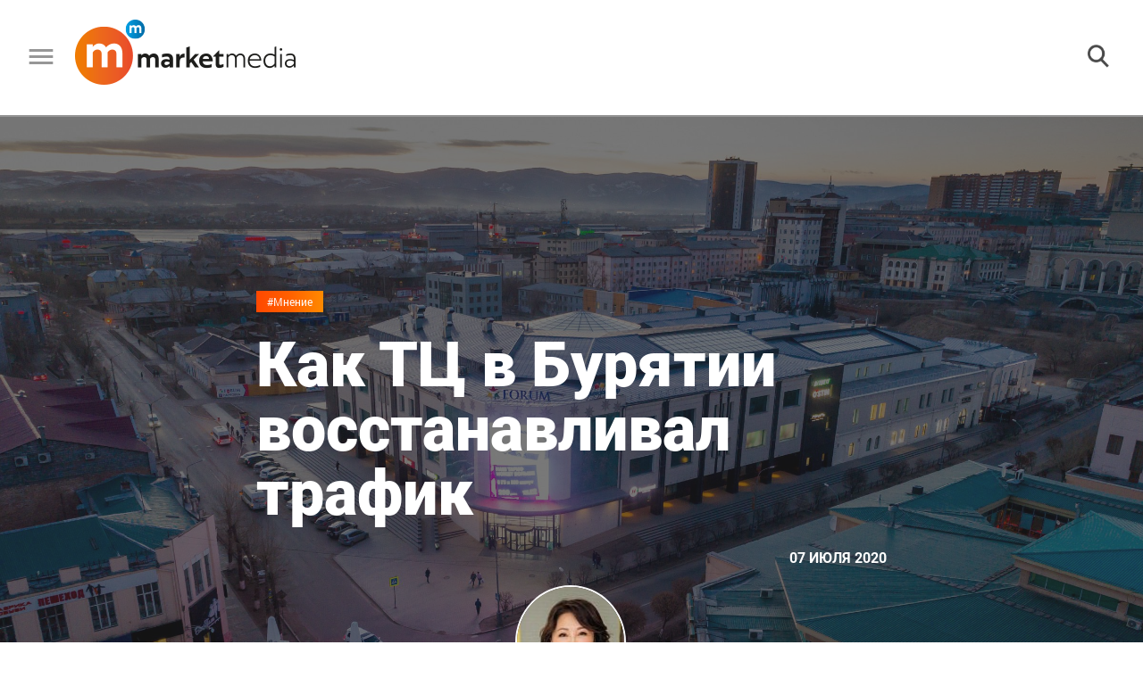

--- FILE ---
content_type: text/html; charset=UTF-8
request_url: https://marketmedia.ru/media-content/kak-torgovyy-tsentr-vosstanavlival-trafik/
body_size: 20947
content:
<!DOCTYPE html>
<!--[if lt IE 7 ]><html class="ie ie6" lang="en"> <![endif]-->
<!--[if IE 7 ]><html class="ie ie7" lang="en"> <![endif]-->
<!--[if IE 8 ]><html class="ie ie8" lang="en"> <![endif]-->
<!--[if (gte IE 9)|!(IE)]><!--><html lang="ru"> <!--<![endif]-->
<head>
    <!-- Google Analytics -->
    <script>
        (function(i,s,o,g,r,a,m){i['GoogleAnalyticsObject']=r;i[r]=i[r]||function(){
            (i[r].q=i[r].q||[]).push(arguments)},i[r].l=1*new Date();a=s.createElement(o),
            m=s.getElementsByTagName(o)[0];a.async=1;a.src=g;m.parentNode.insertBefore(a,m)
        })(window,document,'script','https://www.google-analytics.com/analytics.js','ga');

        ga('create', 'UA-XXXXX-Y', 'auto');
        ga('send', 'pageview');
    </script>
    <!-- End Google Analytics -->
    <meta http-equiv="Content-Type" content="text/html; charset=UTF-8" />
<meta name="robots" content="index, follow" />
<meta name="keywords" content="рынок торговой недвижимости, инвестиции в торговую недвижимость, тренды ресторанного рынка, новые технологии торговли, будущее ритейла, будущее ретейла, тенденции ретейла, ретейл, ритейл, retail, рейтинг торговых сетей, рейтинг розничных магазинов, девелопмент торговой недвижимости,  архитектура торговых комплексов, оборот розничной торговли, управляющая компания сети ТРК" />
<meta name="description" content="Мнение: Татьяна Аюшиева, собственник ТРЦ Forum (Улан-Удэ) После полутора месяцев простоя, в июне в Бурятии открылись торговые центры. Молл FORUM в Улан-Удэ спустя неделю восстановил трафик на 83% от с..." />
<link href="https://rawgithub.com/dimsemenov/Magnific-Popup/master/dist/magnific-popup.css" type="text/css"  rel="stylesheet" />
<link href="/local/templates/.default/components/bitrix/breadcrumb/.default/style.min.css?1558697349467" type="text/css"  rel="stylesheet" />
<link href="/local/components/fgsoft/news.detail/templates/.default/style.css?1576149488556" type="text/css"  rel="stylesheet" />
<link href="/local/templates/.default/css/slick.css?15586973491776" type="text/css"  data-template-style="true"  rel="stylesheet" />
<link href="/local/templates/.default/css/fonts.css?15586973491867" type="text/css"  data-template-style="true"  rel="stylesheet" />
<link href="/local/templates/.default/css/normalize.css?15586973496052" type="text/css"  data-template-style="true"  rel="stylesheet" />
<link href="/local/templates/.default/css/main.css?169291712198207" type="text/css"  data-template-style="true"  rel="stylesheet" />
<link href="/local/templates/.default/css/media.css?157623768533065" type="text/css"  data-template-style="true"  rel="stylesheet" />
<link href="/local/templates/.default/css/jquery.fancybox.min.css?156751959512795" type="text/css"  data-template-style="true"  rel="stylesheet" />
<link href="/local/templates/main/styles.css?155869734970" type="text/css"  data-template-style="true"  rel="stylesheet" />
<script type="text/javascript">if(!window.BX)window.BX={};if(!window.BX.message)window.BX.message=function(mess){if(typeof mess==='object'){for(let i in mess) {BX.message[i]=mess[i];} return true;}};</script>
<script type="text/javascript">(window.BX||top.BX).message({'JS_CORE_LOADING':'Загрузка...','JS_CORE_NO_DATA':'- Нет данных -','JS_CORE_WINDOW_CLOSE':'Закрыть','JS_CORE_WINDOW_EXPAND':'Развернуть','JS_CORE_WINDOW_NARROW':'Свернуть в окно','JS_CORE_WINDOW_SAVE':'Сохранить','JS_CORE_WINDOW_CANCEL':'Отменить','JS_CORE_WINDOW_CONTINUE':'Продолжить','JS_CORE_H':'ч','JS_CORE_M':'м','JS_CORE_S':'с','JSADM_AI_HIDE_EXTRA':'Скрыть лишние','JSADM_AI_ALL_NOTIF':'Показать все','JSADM_AUTH_REQ':'Требуется авторизация!','JS_CORE_WINDOW_AUTH':'Войти','JS_CORE_IMAGE_FULL':'Полный размер'});</script>

<script type="text/javascript" src="/bitrix/js/main/core/core.min.js?1652362425216224"></script>

<script>BX.setJSList(['/bitrix/js/main/core/core_ajax.js','/bitrix/js/main/core/core_promise.js','/bitrix/js/main/polyfill/promise/js/promise.js','/bitrix/js/main/loadext/loadext.js','/bitrix/js/main/loadext/extension.js','/bitrix/js/main/polyfill/promise/js/promise.js','/bitrix/js/main/polyfill/find/js/find.js','/bitrix/js/main/polyfill/includes/js/includes.js','/bitrix/js/main/polyfill/matches/js/matches.js','/bitrix/js/ui/polyfill/closest/js/closest.js','/bitrix/js/main/polyfill/fill/main.polyfill.fill.js','/bitrix/js/main/polyfill/find/js/find.js','/bitrix/js/main/polyfill/matches/js/matches.js','/bitrix/js/main/polyfill/core/dist/polyfill.bundle.js','/bitrix/js/main/core/core.js','/bitrix/js/main/polyfill/intersectionobserver/js/intersectionobserver.js','/bitrix/js/main/lazyload/dist/lazyload.bundle.js','/bitrix/js/main/polyfill/core/dist/polyfill.bundle.js','/bitrix/js/main/parambag/dist/parambag.bundle.js']);
BX.setCSSList(['/bitrix/js/main/lazyload/dist/lazyload.bundle.css','/bitrix/js/main/parambag/dist/parambag.bundle.css']);</script>
<script type="text/javascript">(window.BX||top.BX).message({'LANGUAGE_ID':'ru','FORMAT_DATE':'DD.MM.YYYY','FORMAT_DATETIME':'DD.MM.YYYY HH:MI:SS','COOKIE_PREFIX':'BITRIX_SM','SERVER_TZ_OFFSET':'10800','UTF_MODE':'Y','SITE_ID':'s1','SITE_DIR':'/','USER_ID':'','SERVER_TIME':'1769271465','USER_TZ_OFFSET':'0','USER_TZ_AUTO':'Y','bitrix_sessid':'b1444b8dc9c1d7a5830cc1eebcc98bf2'});</script>


<script type="text/javascript"  src="/bitrix/cache/js/s1/main/kernel_main/kernel_main_v1.js?1692629066152850"></script>
<script type="text/javascript"  src="/bitrix/cache/js/s1/main/kernel_main_polyfill_customevent/kernel_main_polyfill_customevent_v1.js?16926176731051"></script>
<script type="text/javascript" src="/bitrix/js/ui/dexie/dist/dexie.bitrix.bundle.min.js?165236236160992"></script>
<script type="text/javascript" src="/bitrix/js/main/core/core_ls.min.js?15312380187365"></script>
<script type="text/javascript" src="/bitrix/js/main/core/core_frame_cache.min.js?165236242511264"></script>
<script type="text/javascript">BX.setJSList(['/bitrix/js/main/core/core_fx.js','/bitrix/js/main/session.js','/bitrix/js/main/pageobject/pageobject.js','/bitrix/js/main/core/core_window.js','/bitrix/js/main/date/main.date.js','/bitrix/js/main/core/core_date.js','/bitrix/js/main/utils.js','/bitrix/js/main/polyfill/customevent/main.polyfill.customevent.js','/local/components/fgsoft/news.detail/templates/.default/script.js','/local/templates/.default/js/jquery.cookie.js','/local/templates/.default/js/salvattore.min.js','/local/templates/.default/js/slick.min.js','/local/templates/.default/libs/magnific-popup/jquery.magnific-popup.js','/local/templates/.default/js/bgToCard.js','/local/templates/.default/js/forSlider.js','/local/templates/.default/js/articleJs.js','/local/templates/.default/js/jquery.lazy.min.js','/local/templates/.default/js/jquery.lazyload.js','/local/templates/.default/js/common.js','/local/templates/.default/js/jquery.fancybox.min.js']);</script>
<script type="text/javascript" src="/local/templates/.default/libs/jquery/jquery-3.2.1.min.js"></script>



<script type="text/javascript"  src="/bitrix/cache/js/s1/main/template_3994da17e0ce4b64781a092a0f5b86b7/template_3994da17e0ce4b64781a092a0f5b86b7_v1.js?1692617673230428"></script>
<script type="text/javascript"  src="/bitrix/cache/js/s1/main/page_5cd1daebd1d34d62392e722397b99806/page_5cd1daebd1d34d62392e722397b99806_v1.js?16926176731167"></script>

    <meta name="yandex-verification" content="facbfc3919e6c628" />
    <title>Мнение: Татьяна Аюшиева - Как ТЦ в Бурятии восстанавливал трафик</title>
    <meta property="og:title" content="Как ТЦ в Бурятии восстанавливал трафик" />    <meta property="og:type" content="article" />    <meta property="og:url" content="https://marketmedia.ru/media-content/kak-torgovyy-tsentr-vosstanavlival-trafik/" />
                    <meta property="og:description" content="После полутора месяцев простоя, в июне в Бурятии открылись торговые центры. Молл FORUM в Улан-Удэ спустя неделю восстановил трафик на 83% от сопоставимого периода 2019 года. Как это удалось, рассказывает собственник ТРЦ Татьяна Аюшиева." />    <meta property="og:image" content="https://marketmedia.ru/upload/resize_cache/iblock/1f5/2560_1200_1/1f56f0e348f0a31f6424a375ef6f922b.jpg" />    <link rel="amphtml" href="http://marketmedia.ru/amp/media-content/?ID=4698">
    <link rel="shortcut icon" href="/local/templates/.default/img/favicon/16.ico" type="image/x-icon">
    <link rel="apple-touch-icon" href="/local/templates/.default/img/favicon/36-36.png">
    <link rel="apple-touch-icon" sizes="48x48" href="/local/templates/.default/img/favicon/48-48.png">
    <!--    <link rel="apple-touch-icon" sizes="114x114" href="--><!--img/favicon/apple-touch-icon-114x114.png">-->
    <meta name="format-detection" content="telephone=no">
    <meta http-equiv="X-UA-Compatible" content="IE=edge">
    <meta name="viewport" content="width=device-width, initial-scale=1, maximum-scale=1">

    <link href="https://fonts.googleapis.com/css?family=Open+Sans:300,400,600,700,800&amp;subset=cyrillic,cyrillic-ext" rel="stylesheet">
        <!-- Global site tag (gtag.js) - Google Analytics -->
    <script async src="https://www.googletagmanager.com/gtag/js?id=UA-121809366-1" data-skip-moving="true"></script>
    <script data-skip-moving="true">
        window.dataLayer = window.dataLayer || [];
        function gtag(){dataLayer.push(arguments);}
        gtag('js', new Date());

        gtag('config', 'UA-121809366-1');
    </script>
    <!-- Google Tag Manager -->
    <script data-skip-moving="true">
        (function(w,d,s,l,i){w[l]=w[l]||[];w[l].push({'gtm.start':new Date().getTime(),event:'gtm.js'});
            var f=d.getElementsByTagName(s)[0],j=d.createElement(s),dl=l!='dataLayer'?'&l='+l:'';
            j.async=true;j.src='https://www.googletagmanager.com/gtm.js?id='+i+dl;
            f.parentNode.insertBefore(j,f);})(window,document,'script','dataLayer','GTM-WSMKG9R');
    </script>
    <!-- End Google Tag Manager -->
    <!-- Yandex.Metrika counter -->
    <script type="text/javascript" data-skip-moving="true">
        (function (d, w, c) {
            (w[c] = w[c] || []).push(function() {
                try {
                    w.yaCounter49464424 = new Ya.Metrika2({
                        id:49464424,
                        clickmap:true,
                        trackLinks:true,
                        accurateTrackBounce:true,
                        webvisor:true
                    });
                } catch(e) { }
            });

            var n = d.getElementsByTagName("script")[0],
                s = d.createElement("script"),
                f = function () { n.parentNode.insertBefore(s, n); };
            s.type = "text/javascript";
            s.async = true;
            s.src = "https://mc.yandex.ru/metrika/tag.js";

            if (w.opera == "[object Opera]") {
                d.addEventListener("DOMContentLoaded", f, false);
            } else { f(); }
        })(document, window, "yandex_metrika_callbacks2");
    </script>
    <!-- /Yandex.Metrika counter -->
    <script type="text/javascript">!function(){var t=document.createElement("script");t.type="text/javascript",t.async=!0,t.src="https://vk.com/js/api/openapi.js?156",t.onload=function(){VK.Retargeting.Init("VK-RTRG-261327-f78Fx"),VK.Retargeting.Hit()},document.head.appendChild(t)}();</script>
    <!--<script charset="UTF-8" data-skip-moving=true src="//cdn.sendpulse.com/d41d8cd98f00b204e9800998ecf8427e/js/push/2bd927721c36b5eba9ae303a78e4ac95_0.js" async></script>-->
    <script charset="UTF-8" src="//cdn.sendpulse.com/js/push/bed0d80d59ad96e95aa4e562b06b7255_1.js" async></script>
    <script src="https://yastatic.net/pcode/adfox/loader.js" crossorigin="anonymous"></script>
</head>
<body>
<div id="adfox_allHeadTop"></div>


    <script>
        BX.ready(function() {
            (function (w, n) {
                w[n] = w[n] || [];

                w[n].push([{
                    ownerId: 320166,
                    containerId: 'adfox_popUpScroll',
                    params: {
                        pp: 'i',
                        ps: 'dnew',
                        p2: 'y'
                    },
                    onRender: function () {
                        var bannerContainer = $('#adfox_popUpScroll');
                        if (bannerContainer){
                            var closeBtn = $('<div class="slideup-banner__close">').html('<img src="/local/templates/.default/img/cross.png" alt="Закрыть" title="Закрыть">');
                            closeBtn.appendTo(bannerContainer);
                            closeBtn.on('click', function () {
                                BX.bannerClick();
                            });

                            var className = 'slideup-banner--active';
                            var popUpScrollClosed = $.cookie('popUpScrollClosed');
                            var popUpScrollCounter = $.cookie('popUpScrollCounter')||0;

                            BX.popupBannerLoaded = true;
                            var popUpScrollInterval = setInterval(function () {
                                    if (!popUpScrollClosed || (popUpScrollCounter <= 3 && popUpScrollClosed === "true")){
                                        if (
                                            ($(document).height() / 100 * 15 < $(window).scrollTop())
                                            && ($(document).height() - $(window).scrollTop() - $(window).height()) > 400
                                        )
                                        {
                                            bannerContainer.addClass(className);
                            } else {
                                            bannerContainer.removeClass(className);
                            }
                                    }
                            }, 500);



                            BX.bannerClick = function(){
                                var popUpScrollCounter = $.cookie('popUpScrollCounter')||0;
                                popUpScrollCounter++;
                                if (popUpScrollCounter >= 3){
                                    $.cookie('popUpScrollCounter', 0, { expires: 365, path: '/'});
                                    document.cookie = "popUpScrollClosed=false; path=/; max-age="+60*60*24;
                                }
                                else{
                                    $.cookie('popUpScrollCounter', popUpScrollCounter, { expires: 365, path: '/'});
                                    document.cookie = "popUpScrollClosed=false; path=/; max-age="+60*60*3;
                                }
                                bannerContainer.removeClass(className);
                                if (popUpScrollInterval) clearInterval(popUpScrollInterval);
                            };

                            $('body').on('click','#adfox_popUpScroll>a',function () {
                                BX.bannerClick();
                            });

                        }

                    }
                }, ['desktop', 'tablet', 'phone'], {
                    tabletWidth: 1000,
                    phoneWidth: 500,
                    isAutoReloads: false
                }
                ]);
            })(window, 'adfoxAsyncParamsAdaptive');
        });
    </script>

<script>
    BX.ready(function() {

        (function(w, n) {
            w[n] = w[n] || [];
            w[n].push([{
                ownerId: 320166,
                containerId: 'adfox_allHeadTop',
                params: {
                    pp: 'g',
                    ps: 'dnew',
                    p2: 'gllq'
                }
            }, ['desktop', 'tablet', 'phone'], {
                tabletWidth: 1000,
                phoneWidth: 500,
                isAutoReloads: false
            }
            ]);

            w[n].push([{
                ownerId: 320166,
                containerId: 'adfox_allFooterTop',
                params: {
                    pp: 'i',
                    ps: 'dnew',
                    p2: 'gmtt'
                }
            }, ['desktop', 'tablet', 'phone'], {
                tabletWidth: 1000,
                phoneWidth: 500,
                isAutoReloads: false
            }
            ]);
        })(window, 'adfoxAsyncParamsScroll');
    });
</script>
<noscript><div><img src="https://mc.yandex.ru/watch/49464424" style="position:absolute; left:-9999px;" alt="" /></div></noscript>
<noscript><img src="https://vk.com/rtrg?p=VK-RTRG-261327-f78Fx" style="position:fixed; left:-999px;" alt=""/></noscript>
<!-- Google Tag Manager (noscript) -->
<noscript><iframe src="https://www.googletagmanager.com/ns.html?id=GTM-WSMKG9R" height="0" width="0" style="display:none;visibility:hidden"></iframe></noscript>
<!-- End Google Tag Manager (noscript) -->
<!--LiveInternet counter--><script type="text/javascript">
    document.write("<a href='//www.liveinternet.ru/click' "+
        "target=_blank><img src='//counter.yadro.ru/hit?t45.7;r"+
        escape(document.referrer)+((typeof(screen)=="undefined")?"":
            ";s"+screen.width+"*"+screen.height+"*"+(screen.colorDepth?
            screen.colorDepth:screen.pixelDepth))+";u"+escape(document.URL)+
        ";h"+escape(document.title.substring(0,150))+";"+Math.random()+
        "' alt='' title='LiveInternet' "+
        "border='0' width='31' height='31' style='display:none;'><\/a>")
</script><!--/LiveInternet-->
<!-- Rating@Mail.ru counter -->
<script type="text/javascript">
    var _tmr = window._tmr || (window._tmr = []);
    _tmr.push({id: "3087322", type: "pageView", start: (new Date()).getTime()});
    (function (d, w, id) {
        if (d.getElementById(id)) return;
        var ts = d.createElement("script"); ts.type = "text/javascript"; ts.async = true; ts.id = id;
        ts.src = "https://top-fwz1.mail.ru/js/code.js";
        var f = function () {var s = d.getElementsByTagName("script")[0]; s.parentNode.insertBefore(ts, s);};
        if (w.opera == "[object Opera]") { d.addEventListener("DOMContentLoaded", f, false); } else { f(); }
    })(document, window, "topmailru-code");
</script>
<!-- //Rating@Mail.ru counter -->
<div class="page page--opinion">
    <header class="header">
        <div class="header__content">
            <div class="header__left-half">
                <button class="header__burger">
                    <img src="/local/templates/.default/img/burger.png" alt="">
                </button>
                <div class="header__logo-wrapper">
                                            <a href="/" title=""><img src="/local/templates/.default/img/logo.png" alt="" class="header__logo" title=""></a>
                                    </div>
                <!--'start_frame_cache_LkGdQn'-->
    <nav class="header__nav h-nav">
    <div class="h-nav__item"><a title="#Ретейл" href="/search/?tags=%D0%A0%D0%B5%D1%82%D0%B5%D0%B9%D0%BB">#Ретейл</a> </div>
    <div class="h-nav__item"><a title="#Моллы" href="/search/?tags=%D0%9C%D0%BE%D0%BB%D0%BB%D1%8B">#Моллы</a> </div>
    <div class="h-nav__item"><a title="#Рестораны" href="/search/?tags=%D0%A0%D0%B5%D1%81%D1%82%D0%BE%D1%80%D0%B0%D0%BD%D1%8B">#Рестораны</a> </div>
    <div class="h-nav__item"><a title="#Рейтинги" href="/search/?tags=Рейтинг">#Рейтинги</a> </div>
    <div class="h-nav__item"><a title="#Мероприятия" href="/events/">#Мероприятия</a> </div>
    <div class="h-nav__item"><a title="#Пресс-релизы" href="/search/?tags=Пресс-релиз" style='color:#ff6000;'>#Пресс-релизы</a> </div>
    <div class="h-nav__item"><a title="#Работа" href="/rabota/">#Работа</a> </div>

    </nav>
<!--'end_frame_cache_LkGdQn'-->            </div>
            <div class="header__right-half">
                <div class="header__search-block">
                    <form action="/search/" class="header__search-wrapper">
                        <input type="text" name="q" class="header__search" placeholder="">
                        <button class="header__search-start">
                            <img src="/local/templates/.default/img/searchIco.png" alt="">
                        </button>
                    </form>
                    <button class="header__search-button">
                        <img src="/local/templates/.default/img/searchIco.png" alt="">
                    </button>
                </div>
                <div class="header__subscribe-block subscribe-block">
                    <a href="#subscribe" title="" class="subscribe__link" onClick="yaCounter49464424.reachGoal('podpisatsy');return true;">
    <button class="header__subscribe subscribe">
        <img class="subscribe__ico" src="/local/templates/.default/img/subscrico.png" alt="" title="">
        <span>Подписаться</span>
    </button>
</a>                </div>
                <div class="header__right-block">
                    <div class="header__social social-cont">
                        <a title="" href="https://vk.com/mmediaonline" class="social__item" target="_blank" data-soc="vkontakte">
    <div class="social__icon social__icon--vk"></div>
</a>
<!--
<a title="" href="https://www.facebook.com/marketmediaonline" class="social__item" target="_blank" data-soc="facebook">
    <div class="social__icon social__icon--fb"></div>
</a>
-->
<!--<a title="" href="#" class="social__item">-->
<!--    <div class="social__icon social__icon--tw"></div>-->
<!--</a>-->
<!--
<a title="" href="https://www.instagram.com/marketmedia_journal/" class="social__item" target="_blank" data-soc="instagram">
    <div class="social__icon social__icon--inst"></div>
</a>
-->
<a title="" href="https://t.me/market_media" class="social__item" target="_blank" data-soc="telegram">
    <div class="social__icon social__icon--tel"></div>
</a>
<a title="" href="https://www.youtube.com/channel/UCX4uh8VPgygN0bOXkm9a23A" class="social__item" target="_blank" data-soc="youtube">
    <div class="social__icon social__icon--yt"></div>
</a>
<!--<a title="" href="https://zen.yandex.ru/id/5b7a8e979dce6b00aa88f2bf" class="social__item" target="_blank" data-soc="dzen">-->
<!--    <div class="social__icon social__icon--dzen"></div>-->
<!--</a>-->                    </div>
                </div>
            </div>
        </div>
        <div class="search-block">
            <form action="">
                <input type="text" placeholder="Поиск...">
            </form>
            <ul class="search-list">
                <li class="search-list__item search-list__item--main">5 озер Апрель 2018...</li>
                <li class="search-list__item">5 озер Июнь 2018...</li>
                <li class="search-list__item">5 озер Май 2016...</li>
                <li class="search-list__item">5 озер Апрель 2016...</li>
                <li class="search-list__item">5 озер Февраль 2016...</li>
                <li class="search-list__item">5 озер Январь 2016...</li>
                <li class="search-list__item">5 озер Декабрь 2016...</li>
                <li class="search-list__item">5 озер Ноябрь 2016...</li>
                <li class="search-list__item">5 озер Октябрь 2016...</li>
                <li class="search-list__item">5 озер Август 2016...</li>
                <li class="search-list__item">5 озер Сентябрь 2016...</li>
            </ul>
            <button class="arrow-button arrow-top">
                <img src="/local/templates/.default/img/arrowDown.png" alt="" class="arrow">
            </button>
            <div class="arrow-wrapper">
                <button class="arrow-button arrow-bot">
                    <img src="/local/templates/.default/img/arrowDown.png" alt="" class="arrow">
                </button>
            </div>
        </div>
    </header>
    <div class="slide-menu">
        <!--'start_frame_cache_XEVOpk'-->
    <nav class="menu__nav m-nav">
    <div class="m-nav__item"><a title="#Ретейл" href="/search/?tags=%D0%A0%D0%B5%D1%82%D0%B5%D0%B9%D0%BB">#Ретейл</a> </div>
    <div class="m-nav__item"><a title="#Моллы" href="/search/?tags=%D0%9C%D0%BE%D0%BB%D0%BB%D1%8B">#Моллы</a> </div>
    <div class="m-nav__item"><a title="#Рестораны" href="/search/?tags=%D0%A0%D0%B5%D1%81%D1%82%D0%BE%D1%80%D0%B0%D0%BD%D1%8B">#Рестораны</a> </div>
    <div class="m-nav__item"><a title="#Рейтинги" href="/search/?tags=Рейтинг">#Рейтинги</a> </div>
    <div class="m-nav__item"><a title="#Мероприятия" href="/events/">#Мероприятия</a> </div>
    <div class="m-nav__item"><a title="#Пресс-релизы" href="/search/?tags=Пресс-релиз" style='color:#ff6000;'>#Пресс-релизы</a> </div>
    <div class="m-nav__item"><a title="#Работа" href="/rabota/">#Работа</a> </div>

    </nav>
<!--'end_frame_cache_XEVOpk'-->        <div class="footer__contacts">
<!--            <div class="footer__logo-wrapper">-->
<!--                <a title="" href="/"><img src="--><!--img/logogrey.png" alt=""  title="" class="footer__logo"></a>-->
<!--            </div>-->
            <a href="#subscribe" title="" class="slide-menu__link subscribe__link slide-menu__subscribe subscribe">
<!--    <h3 class="subscribe-block__subtitle">Прочитай первым самое интересное</h3>-->
    <img class="subscribe__ico" src="/local/templates/.default/img/subscrico.png" alt="" title="">
    Подписаться
</a>            <div class="footer__phone"><a href="tel:+78126020876">+7 812 602-08-76</a></div>
            <div class="footer__mail">info@marketmedia.ru</div>
            <div class="footer__sep"></div>
            <div class="footer__copy">
                <span class="copir">© MARKETMEDIA 2026.</span>            </div>
            <div class="mobile-only">
                <div class="footer__social social-cont">
                    <a title="" href="https://vk.com/mmediaonline" class="social__item" target="_blank" data-soc="vkontakte">
    <div class="social__icon social__icon--vk"></div>
</a>
<!--
<a title="" href="https://www.facebook.com/marketmediaonline" class="social__item" target="_blank" data-soc="facebook">
    <div class="social__icon social__icon--fb"></div>
</a>
-->
<!--<a title="" href="#" class="social__item">-->
<!--    <div class="social__icon social__icon--tw"></div>-->
<!--</a>-->
<!--
<a title="" href="https://www.instagram.com/marketmedia_journal/" class="social__item" target="_blank" data-soc="instagram">
    <div class="social__icon social__icon--inst"></div>
</a>
-->
<a title="" href="https://t.me/market_media" class="social__item" target="_blank" data-soc="telegram">
    <div class="social__icon social__icon--tel"></div>
</a>
<a title="" href="https://www.youtube.com/channel/UCX4uh8VPgygN0bOXkm9a23A" class="social__item" target="_blank" data-soc="youtube">
    <div class="social__icon social__icon--yt"></div>
</a>
<!--<a title="" href="https://zen.yandex.ru/id/5b7a8e979dce6b00aa88f2bf" class="social__item" target="_blank" data-soc="dzen">-->
<!--    <div class="social__icon social__icon--dzen"></div>-->
<!--</a>-->                </div>
            </div>
        </div>
    </div>
        <main class="main main--map "><div class="main__header m-header" style="background-image:url(/upload/resize_cache/iblock/f0a/2560_1200_1/f0ac545594a45f54bbbfd59d4378b3af.jpg);">
        <div class="m-header__info-wrapper m-header__info-wrapper--big">
        
    <div class="m-header__info">
        <a href="/search/?tags=%D0%9C%D0%BD%D0%B5%D0%BD%D0%B8%D0%B5" title="" class="content__hastag">#Мнение</a>
        <h1 class="m-header__title">Как ТЦ в Бурятии восстанавливал трафик</h1>
        <div class="content__date">07 Июля 2020</div>
    </div>
    </div>
</div>
<section class="main__content content">
    <div class="content__nav">
        <div class="content__nav-row">
            <p class="crumbs" itemscope itemtype="http://schema.org/BreadcrumbList">
				
				<a href="/" title="Главная" itemtype="http://schema.org/ListItem" itemscope itemprop="itemListElement">
					Главная
				</a>
				
			
			<b class="bx-breadcrumb-item" itemprop="itemListElement" itemscope itemtype="http://schema.org/ListItem">
				 &#8594; 
				Мнение
			</b></p>
            <a href="/media-content/zakazy-cherez-sotsseti-vyrosli-v-4-raza/" title="" class="content__next"><span class="next-news">Следующая новость</span> &#8594;</a>
        </div>
    </div>
    <div class="m-header__info-wrapper m-header__info-wrapper--small">
                <div class="article__author author" itemscope itemtype="http://schema.org/Person">
            <img src="/upload/resize_cache/iblock/aa4/124_124_2/aa40fe975dd885b817812ca125a04e84.jpeg" alt="" class="author__av">
            <div class="author__info">
                <span class="author__name" itemprop="givenName">Татьяна Аюшиева</span>
                                    <span class="author__prof" itemprop="jobTitle">собственник ТРЦ Forum (Улан-Удэ)</span>
                            </div>
        </div>
    <div class="m-header__info">
    <a href="/search/?tags=%D0%9C%D0%BD%D0%B5%D0%BD%D0%B8%D0%B5" title="" class="content__hastag">#Мнение</a>
    <h1 class="m-header__title">Как ТЦ в Бурятии восстанавливал трафик</h1>
    <div class="content__date">07 Июля 2020</div>
</div>

    </div>
    <article class="content__article article" itemscope itemtype="http://schema.org/NewsArticle">
            <span style="display: none;" itemprop="name">Как ТЦ в Бурятии восстанавливал трафик</span>
        <span style="display: none;" itemprop="headline">Как ТЦ в Бурятии восстанавливал трафик</span>
        <span style="display: none" itemprop="author"></span>
    <div itemprop="publisher" itemscope itemtype="https://schema.org/Person">
        <meta itemprop="name" content="">
    </div>
    <span style="display: none" itemprop="datePublished">2020-07-07</span>
            <span style="display: none;" itemprop="image">http://marketmedia.ru/upload/resize_cache/iblock/f0a/2560_1200_1/f0ac545594a45f54bbbfd59d4378b3af.jpg</span>
                <div class="article__author author" itemscope itemtype="http://schema.org/Person">
            <img src="/upload/resize_cache/iblock/aa4/124_124_2/aa40fe975dd885b817812ca125a04e84.jpeg" alt="" class="author__av">
            <div class="author__info">
                <a href="/search/?q=%D0%A2%D0%B0%D1%82%D1%8C%D1%8F%D0%BD%D0%B0+%D0%90%D1%8E%D1%88%D0%B8%D0%B5%D0%B2%D0%B0" target="_blank" class="author__name" itemprop="name">Татьяна Аюшиева</a>
                                    <span class="author__prof" itemprop="jobTitle">собственник ТРЦ Forum (Улан-Удэ)</span>
                            </div>
        </div>
    
            <h3 class="article__subtitle">После полутора месяцев простоя, в июне в Бурятии открылись торговые центры. Молл FORUM в Улан-Удэ спустя неделю восстановил трафик на 83% от сопоставимого периода 2019 года. Как это удалось, рассказывает собственник ТРЦ Татьяна Аюшиева.</h3>
    
    <div class="articleBody " itemprop="articleBody">
                    <p>Для начала расскажу вкратце о той ситуации, которая была во время карантина, это даст понять логику шагов перед открытием ТРЦ. Как и все российские торговые центры, мы закрылись 28 марта. Остались вести бизнес только пять арендаторов, которые продавали товары первой необходимости. Они сократили рабочий день на 2 часа, до 20:00. Трафик в апреле упал на 81% по сравнению с апрелем прошлого года. В мае показатель немного улучшился, но все-таки падение было 65%. Сложилась парадоксальная ситуация среди работающих арендаторов по товарообороту: наблюдался прирост у сотовых операторов и у магазинов детских товаров. Среди арендаторов, которые были закрыты, не все адаптировались к новым условиям: на онлайн перешли только 35% арендаторов, они осуществляли доставку на дом. По арендным платежам собственники торгового центра приняли решение во время карантина отменить основные арендные платежи. Мы оставили только коммунальные и операционные затраты. Такова ситуация во время карантина.<br>
 <br>
<div class="articleBody__insert">
	<h3>Справка:</h3>
	<p>
		 Торгово-развлекательный центр FORUM открылся в Улан-Удэ в 2017 году. Общая площадь ТРЦ составила, по данным СМИ, 21 213 м<sup>2</sup>, арендопригодная — 10 500 м<sup>2</sup>. Владелец торгового центра — известный в Бурятии бизнесмен Вячеслав Аюшиев. Комплексное управление и эксклюзивный брокеридж объекта осуществляет Colliers International.&nbsp;<br>
		 FORUM стал площадкой для выхода на рынок Бурятии федеральных и международных брендов «Пан чемодан», Calzedonia, CALVIN KLEIN. Также на объекте представлены «Л’Этуаль», «Детский мир», O’stin, Belwest, «Московский ювелирный завод» и др. Ежемесячная посещаемость — 330 тыс. человек. В 2019 году ТРЦ FORUM получил премию TOBY&amp;PROESTATE AWARDS 2019 в категории «Малый торговый центр».<br>
	</p>
</div>
 <br>
 <br>
 <br>
 Подготовку к открытию мы начали, как и все, в мае, когда начались первые послабления по карантину. Основная задача всех ТЦ, как мне кажется, сейчас одна — восстановление трафика. То есть нам нужно приучить людей снова приходить в общественное место и при этом чувствовать себя в безопасности.<br>
 &nbsp;&nbsp;<br>
 Конечно, мы провели все необходимые мероприятия, которые требовал Роспотребнадзор (санитайзеры, разграничительные ленты, обработка системы вентиляции, термометрия сотрудников и арендаторов, дополнительный режим обработки поверхностей и др.). Мы разработали и реализовали визуальную концепцию, которую назвали «Безопасный шопинг». Проанализировали путь покупателя и, исходя из полученной информации, разместили напоминания о соблюдении социальной дистанции и мерах предосторожности в печатном, аудио- и видеоформате. <br>
 <br>
 Очень активно в период подготовки к выходу из режима изоляции у нас работало SMM-направление. Уже с мая мы начали сообщать о том, что сделано в торговом центре для безопасности нашего покупателя. Охватили этими сообщениями все социальные сети. <br>
 <br>
 <br>
<div class="articleBody__insert">
	<h3>Почему до сих пор закрыты ТЦ в Петербурге, читайте <a href="https://marketmedia.ru/media-content/pochemu-zakryty-tts-v-peterburge/">здесь</a>.</h3>
	<p>
 <br>
	</p>
</div>
 <br>
 Мы открылись 3 июня. Мы понимали, что за время карантина потребительское поведение изменилось. Не мало людей, которые просто боятся приходить в общественные места, опасаются заражения, сводят контакты с внешним миром до минимума. Переход покупателей в онлайн также поменял и привычку покупать, и привязанность к бренду, и привязанность к месту покупки. Людям нужно было — и в первое время это особенно было видно — быстро все купить и уйти из торгового центра. И тут слаженно сработали все наши отделы. Мы рекомендовали нашим арендаторам (по возможности) изменить свои витрины. А также внутри магазина предусмотреть возможность организации выбора товара с новыми луками (когда речь шла о fashion). Также большинство наших арендаторов, опять же fashion, приобрели гаджеты для своих продавцов, с помощью которых они могли быстро предоставить покупателю полную информацию о своей продукции, что также дает возможность быстрого обслуживания.<br>
 <br>
 Мы понимали, что в условиях такой ситуации люди стремятся получить эмоции через впечатления. Если раньше эмоции давали и путешествия, и встречи с друзьями, то сейчас этот выбор ограничен, и в первое время люди получали эмоции просто от посещения магазинов. Поэтому мы создали праздничную атмосферу в нашем торговом центре, украсили входную зону живыми цветами, и в первые дни работы покупатели имели возможность делать покупки под звуки «живого» саксофона.<br>
 <br>
 В условиях изменившейся экономической ситуации в нашем регионе выросло число безработных. Мы понимали, что люди будут по максимуму экономить, то есть мы каким-то образом должны поддерживать людей для того, чтобы они не особо меняли свое покупательское поведение. Для этого мы внедряем систему лояльности. Смысл ее в том, что при совершении покупки в любом магазине торгового центра наш гость получает баллы на основе чека, копит их и затем может обменивать на любые нужные ему товары, начиная от канцелярии и заканчивая крупной бытовой техникой и гаджетами. Безусловно, эта программа рассчитана не только на нынешний период. У нас готовится к запуску вторая очередь — открытие огромного подземного паркинга и кинотеатра. Так что мы будем разыгрывать возможность получения талона на парковку, допустим, на месяц. Или билетов в кино, или скидки в любом из магазинов ТЦ.<br>
 <br>
<div class="articleBody__insert">
	<h3>Как "МЕГА" восстанавливает бизнес в разных странах, читайте <a href="https://marketmedia.ru/media-content/ot-ukhanya-do-ufy-kak-vosstanavlivayutsya-megi/">здесь.</a></h3>
	<p>
 <br>
	</p>
</div>
 <br>
 <br>
 В первую неделю после открытия молла не все арендаторы оказались готовы к встрече с покупателями. Открылось 90% магазинов. По состоянию на конец июня работали 92% операторов. До сих пор закрыты развлекательные зоны, рестораны, фуд-корт, они продают еду только навынос. Ждем официального разрешения на их открытие.<br>
 <br>
 К счастью, у нас не изменился состав арендаторов, нет расторгнутых договоров. Я думаю, это все-таки связано с тем, что мы своевременно пошли на уступки во время карантина. Конечно, есть некоторый процент арендаторов, у которых дела шли плохо и до карантина, но сейчас мы индивидуально рассматриваем с каждым из них возможность предоставления послаблений.<br>
 <br>
 Те, кто подготовился к открытию и закупил новые коллекции, показали товарооборот в 1,5-2 раза выше показателей прошлого года. Многие эксперты говорили, что процент падения выручки релевантен проценту падения трафика, но жизнь показывает, что это не совсем так. Вырос процент результативных посещений, то есть люди приходят не просто посмотреть, погулять по торговому центру, но и сделать покупку. В июне недельные показатели продемонстрировали хороший рост трафика в торговом центре: посещаемость после открытия с 1 по 23 июня составила 83% от сопоставимого периода прошлого года, притом что в среднем по рынку показатель 40-50%. И я уверена, что на рост трафика повлияла своевременная подготовка к открытию. <br>
 <br>
<div class="articleBody__insert">
	<h3>Как открывали торговые центры в Ленобласти, читайте <a href="https://marketmedia.ru/media-content/megam-ne-povezlo-a-my-rabotaem/">здесь</a>.</h3>
	<p>
 <br>
	</p>
</div>
 <br>
 Сложно сказать, насколько долгим будет такой высокий трафик, но я практически уверена, что он восстановится к осени. Другое дело, что на восстановление товарооборота арендодателей понадобится, по моему мнению, не меньше года.<br>
 <br>
<p>
 <i>По материалам онлайн-конференции «ВедуКиноБизнес. Будущее кинотеатров после карантина», организованной сетью кинотеатров «Премьер-Зал»</i><i>&nbsp; </i>
</p>
 <br></p>
                    </div>
    <div class="news-content__social-wrapper">
                    <div class="news-content__bottom-tags">
                                    <a href="/search/?tags=%D0%9C%D0%BD%D0%B5%D0%BD%D0%B8%D0%B5" title="" class="content__hastag">#Мнение</a>
                                    <a href="/search/?tags=%D0%9C%D0%BE%D0%BB%D0%BB%D1%8B" title="" class="content__hastag">#Моллы</a>
                                    <a href="/search/?tags=%D0%A2%D0%BE%D1%80%D0%B3%D0%BE%D0%B2%D0%B0%D1%8F+%D0%BD%D0%B5%D0%B4%D0%B2%D0%B8%D0%B6%D0%B8%D0%BC%D0%BE%D1%81%D1%82%D1%8C" title="" class="content__hastag">#Торговая недвижимость</a>
                                    <a href="/search/?tags=%D0%9F%D0%BE%D1%82%D1%80%D0%B5%D0%B1%D0%B8%D1%82%D0%B5%D0%BB%D1%8C%D1%81%D0%BA%D0%BE%D0%B5+%D0%BF%D0%BE%D0%B2%D0%B5%D0%B4%D0%B5%D0%BD%D0%B8%D0%B5" title="" class="content__hastag">#Потребительское поведение</a>
                                    <a href="/search/?tags=%D0%A0%D0%B5%D1%82%D0%B5%D0%B9%D0%BB" title="" class="content__hastag">#Ретейл</a>
                                    <a href="/search/?tags=%D0%A2%D0%BE%D1%80%D0%B3%D0%BE%D0%B2%D0%BB%D1%8F" title="" class="content__hastag">#Торговля</a>
                                    <a href="/search/?tags=%D0%A0%D0%B5%D0%B3%D0%B8%D0%BE%D0%BD%D1%8B" title="" class="content__hastag">#Регионы</a>
                            </div>
                <div class="news-content__social">
            <span>Поделиться:</span>
            <div class="ya-share2" data-services="vkontakte,odnoklassniki,gplus,twitter,telegram,whatsapp"></div>
        </div>
    </div>
</article>
<script src="//yastatic.net/es5-shims/0.0.2/es5-shims.min.js"></script>
<script src="//yastatic.net/share2/share.js"></script>


</section>
<div class="bottom-news">
    <div class="slider">
        
            
            <div class="card card--standard " id="bx_3218110189_6612">
                <a href="/media-content/po-zavetam-zhivodera/" class="card__link"></a>
                                    <div class="card__info">
                        <span class="card__hashtag">#Рестораны</span>
                        <h2 class="card__title">
                            По заветам Живодэра                        </h2>
                        <span class="card__date">09 Февраля</span>
                    </div>
                                            <span class="card__imp-color"
                              style="background-color: #ff6000"><img
                                    src="/upload/resize_cache/iblock/663/346_225_2/gjkvmbcr6krxcigdqiuw8yqvnaieyv74.jpg" alt="" class="card__img"></span>
                                                </div>
        
            
            <div class="card card--standard " id="bx_3218110189_6599">
                <a href="/media-content/zachem-otkryvat-restoran-v-uzbekistane/" class="card__link"></a>
                                                            <span class="card__imp-color"
                              style="background-color: #ff6000"><img
                                    src="/upload/resize_cache/iblock/53b/346_225_2/717bm82kapu609kqemnaxotxqn0gy1sg.jpg" alt="" class="card__img"></span>
                                        <div class="card__info">
                        <span class="card__hashtag">#Рестораны</span>
                        <h2 class="card__title">
                            Зачем открывать ресторан в Узбекистане                        </h2>
                        <span class="card__date">01 Декабря</span>
                    </div>
                            </div>
        
            
            <div class="card card--standard " id="bx_3218110189_6595">
                <a href="/media-content/kak-otkryt-restoran-v-singapure/" class="card__link"></a>
                                    <div class="card__info">
                        <span class="card__hashtag">#Рестораны</span>
                        <h2 class="card__title">
                            Как открыть ресторан в Сингапуре                        </h2>
                        <span class="card__date">27 Ноября</span>
                    </div>
                                            <span class="card__imp-color"
                              style="background-color: #ff6000"><img
                                    src="/upload/resize_cache/iblock/8f4/346_225_2/9qq53csf2nd4oacne9cuq5kkdzinbvj5.jpg" alt="" class="card__img"></span>
                                                </div>
        
            
            <div class="card card--standard " id="bx_3218110189_6593">
                <a href="/media-content/povara-i-kadrovyy-golod/" class="card__link"></a>
                                                            <span class="card__imp-color"
                              style="background-color: #ff6000"><img
                                    src="/upload/resize_cache/iblock/742/346_225_2/7nrymqtrp81xsdbluxuqiijz3ysx9qnl.jpg" alt="" class="card__img"></span>
                                        <div class="card__info">
                        <span class="card__hashtag">#Кадры</span>
                        <h2 class="card__title">
                            Повара и кадровый голод                        </h2>
                        <span class="card__date">20 Ноября</span>
                    </div>
                            </div>
        
            
            <div class="card card--standard " id="bx_3218110189_6518">
                <a href="/media-content/draka-na-oskare/" class="card__link"></a>
                                    <div class="card__info">
                        <span class="card__hashtag">#Рестораны</span>
                        <h2 class="card__title">
                            Драка на «Оскаре»                        </h2>
                        <span class="card__date">09 Августа</span>
                    </div>
                                            <span class="card__imp-color"
                              style="background-color: #ff6000"><img
                                    src="/upload/resize_cache/iblock/657/346_225_2/11r12nm0gwj127n7tip32qf6982er1bo.jpg" alt="" class="card__img"></span>
                                                </div>
        
            
            <div class="card card--standard " id="bx_3218110189_6515">
                <a href="/media-content/strategiya-zameny-zara-bolshe-ne-rabotaet/" class="card__link"></a>
                                                            <span class="card__imp-color"
                              style="background-color: #ff6000"><img
                                    src="/upload/resize_cache/iblock/b73/346_225_2/xs1agdxryqxrbbeni51yvr0utc1g118s.jpg" alt="" class="card__img"></span>
                                        <div class="card__info">
                        <span class="card__hashtag">#Fashion</span>
                        <h2 class="card__title">
                            Стратегия замены Zara больше не работает                        </h2>
                        <span class="card__date">08 Августа</span>
                    </div>
                            </div>
        
            
            <div class="card card--standard " id="bx_3218110189_6508">
                <a href="/media-content/top-5-retseptov-dlya-borby-s-tekuchkoy/" class="card__link"></a>
                                    <div class="card__info">
                        <span class="card__hashtag">#Персонал</span>
                        <h2 class="card__title">
                            Топ-5 рецептов для борьбы с текучкой                        </h2>
                        <span class="card__date">31 Июля</span>
                    </div>
                                            <span class="card__imp-color"
                              style="background-color: #ff6000"><img
                                    src="/upload/resize_cache/iblock/224/346_225_2/liykecbuaoz7tiijstgk04pg5b9tlhu5.jpg" alt="" class="card__img"></span>
                                                </div>
        
            
            <div class="card card--standard " id="bx_3218110189_6503">
                <a href="/media-content/kak-magazinu-sozdat-wow-effekt/" class="card__link"></a>
                                                            <span class="card__imp-color"
                              style="background-color: #ff6000"><img
                                    src="/upload/resize_cache/iblock/7ca/346_225_2/c3aizt0gaqusrf4ezxb3h1ollk7ob7q9.jpg" alt="" class="card__img"></span>
                                        <div class="card__info">
                        <span class="card__hashtag">#Маркетинг</span>
                        <h2 class="card__title">
                            Как магазину создать wow-эффект                        </h2>
                        <span class="card__date">17 Июля</span>
                    </div>
                            </div>
        
            
            <div class="card card--standard " id="bx_3218110189_6501">
                <a href="/media-content/kak-vychislit-shpiona-v-kompanii/" class="card__link"></a>
                                    <div class="card__info">
                        <span class="card__hashtag">#Безопасность</span>
                        <h2 class="card__title">
                            Как вычислить шпиона в компании                        </h2>
                        <span class="card__date">14 Июля</span>
                    </div>
                                            <span class="card__imp-color"
                              style="background-color: #ff6000"><img
                                    src="/upload/resize_cache/iblock/f7c/346_225_2/pego388hzfppf0yome4zt80c0bbtbol1.jpg" alt="" class="card__img"></span>
                                                </div>
        
            
            <div class="card card--standard " id="bx_3218110189_6499">
                <a href="/media-content/threads-i-reklamnyy-rynok-vzglyad-v-budushchee/" class="card__link"></a>
                                                            <span class="card__imp-color"
                              style="background-color: #ff6000"><img
                                    src="/upload/resize_cache/iblock/fca/346_225_2/bvy6tdec3eettdufec1qz6czso59be4t.jpg" alt="" class="card__img"></span>
                                        <div class="card__info">
                        <span class="card__hashtag">#Социальные сети</span>
                        <h2 class="card__title">
                            Кто из ретейлеров уже освоил Threads                        </h2>
                        <span class="card__date">12 Июля</span>
                    </div>
                            </div>
        
            
            <div class="card card--standard " id="bx_3218110189_6497">
                <a href="/media-content/odnoznachno-nuzhno-delat-proekty-v-kazakhstane/" class="card__link"></a>
                                    <div class="card__info">
                        <span class="card__hashtag">#Рестораны</span>
                        <h2 class="card__title">
                            Однозначно, нужно делать проекты в Казахстане                        </h2>
                        <span class="card__date">06 Июля</span>
                    </div>
                                            <span class="card__imp-color"
                              style="background-color: #ff6000"><img
                                    src="/upload/resize_cache/iblock/bc7/346_225_2/8ft8h5cdox67jfm0dyiwj3nk6tjk4hp9.jpg" alt="" class="card__img"></span>
                                                </div>
        
            
            <div class="card card--standard " id="bx_3218110189_6496">
                <a href="/media-content/shest-trendov-v-detskom-fashion-reteyle/" class="card__link"></a>
                                                            <span class="card__imp-color"
                              style="background-color: #ff6000"><img
                                    src="/upload/resize_cache/iblock/4d7/346_225_2/rrby31rqlyzr2tjtcjfxwreq9pwqlre1.jpg" alt="" class="card__img"></span>
                                        <div class="card__info">
                        <span class="card__hashtag">#Fashion</span>
                        <h2 class="card__title">
                            Шесть трендов в детском fashion-ретейле                        </h2>
                        <span class="card__date">30 Июня</span>
                    </div>
                            </div>
        
            
            <div class="card card--standard " id="bx_3218110189_6494">
                <a href="/media-content/7-sposobov-prodvizheniya-burgernykh/" class="card__link"></a>
                                    <div class="card__info">
                        <span class="card__hashtag">#Маркер</span>
                        <h2 class="card__title">
                            7 способов продвижения бургерных                        </h2>
                        <span class="card__date">22 Июня</span>
                    </div>
                                            <span class="card__imp-color"
                              style="background-color: #ff6000"><img
                                    src="/upload/resize_cache/iblock/e76/346_225_2/7m2pv29t7l1r5gsrh13ugw67i6quries.jpg" alt="" class="card__img"></span>
                                                </div>
        
            
            <div class="card card--standard " id="bx_3218110189_6491">
                <a href="/media-content/kto-mozhet-spasti-torgovye-tsentry/" class="card__link"></a>
                                                            <span class="card__imp-color"
                              style="background-color: #ff6000"><img
                                    src="/upload/resize_cache/iblock/ae1/346_225_2/ehekfsy1v5gub1s1omv0apk837tdl6jr.jpg" alt="" class="card__img"></span>
                                        <div class="card__info">
                        <span class="card__hashtag">#Тренды</span>
                        <h2 class="card__title">
                            Кто может спасти торговые центры                        </h2>
                        <span class="card__date">19 Июня</span>
                    </div>
                            </div>
        
            
            <div class="card card--standard " id="bx_3218110189_6490">
                <a href="/media-content/sredi-nepovorotlivykh-velikanov/" class="card__link"></a>
                                    <div class="card__info">
                        <span class="card__hashtag">#DIY</span>
                        <h2 class="card__title">
                            Среди неповоротливых великанов                        </h2>
                        <span class="card__date">15 Июня</span>
                    </div>
                                            <span class="card__imp-color"
                              style="background-color: #ff6000"><img
                                    src="/upload/resize_cache/iblock/2d3/346_225_2/zm0p68kdva3urykq023wwv1qec49hmxn.jpg" alt="" class="card__img"></span>
                                                </div>
            </div>
</div>
</main>
<footer class="footer">
    <div class="footer__container">
        <div class="footer__left-wrapper">
            <div class="footer__logo-wrapper footer__logo-wrapper--top">
                <a title="" href="/"><img src="/local/templates/.default/img/logogrey.png" alt=""  title="" class="footer__logo"></a>
            </div>
            <div class="footer__subscribe-block subscribe-block" id="subscribe">
    <h3 class="subscribe-block__subtitle">Прочитай первым самое интересное</h3>


    <div class="sp-form-outer sp-force-hide"><div id="sp-form-159273" sp-id="159273" sp-hash="165887861841d16316a2bf321d837a219ac2ccb93614d8b3325181f0727ed2d2" sp-lang="ru" class="sp-form sp-form-regular sp-form-embed sp-form-horizontal" sp-show-options="%7B%22satellite%22%3Afalse%2C%22maDomain%22%3A%22login.sendpulse.com%22%2C%22formsDomain%22%3A%22forms.sendpulse.com%22%2C%22condition%22%3A%22onEnter%22%2C%22scrollTo%22%3A25%2C%22delay%22%3A10%2C%22repeat%22%3A3%2C%22background%22%3A%22rgba(0%2C%200%2C%200%2C%200.5)%22%2C%22position%22%3A%22bottom-right%22%2C%22animation%22%3A%22%22%2C%22hideOnMobile%22%3Afalse%2C%22urlFilter%22%3Afalse%2C%22urlFilterConditions%22%3A%5B%7B%22force%22%3A%22hide%22%2C%22clause%22%3A%22contains%22%2C%22token%22%3A%22%22%7D%5D%2C%22analytics%22%3A%7B%22ga%22%3A%7B%22eventLabel%22%3A%22%D0%A4%D0%BE%D1%80%D0%BC%D0%B0_%D0%BF%D0%BE%D0%B4%D0%BF%D0%B8%D1%81%D0%BA%D0%B8_%D0%9C%D0%B0%D1%80%D0%BA%D0%B5%D1%82_%D0%9C%D0%B5%D0%B4%D0%B8%D0%B0%22%2C%22send%22%3Afalse%7D%2C%22ym%22%3A%7B%22counterId%22%3Anull%2C%22eventLabel%22%3Anull%2C%22targetId%22%3Anull%2C%22send%22%3Afalse%7D%7D%7D"><div class="sp-form-fields-wrapper"><div class="sp-message"><div></div></div><form novalidate="" class="sp-element-container ui-sortable ui-droppable "><div class="sp-field " sp-id="sp-eb31c0b5-277d-4e80-87e8-2c91a94f7430"><label class="sp-control-label"><span >Email</span><strong >*</strong></label><input id="checkvalueinput" type="email" sp-type="email" name="sform[email]" class="sp-form-control " placeholder="Email" sp-tips="%7B%22required%22%3A%22%D0%9E%D0%B1%D1%8F%D0%B7%D0%B0%D1%82%D0%B5%D0%BB%D1%8C%D0%BD%D0%BE%D0%B5%20%D0%BF%D0%BE%D0%BB%D0%B5%22%2C%22wrong%22%3A%22%D0%9D%D0%B5%D0%B2%D0%B5%D1%80%D0%BD%D1%8B%D0%B9%20email-%D0%B0%D0%B4%D1%80%D0%B5%D1%81%22%7D" required="required"></div><div class="sp-field sp-button-container " sp-id="sp-af24e7a7-ebb2-4366-a8c3-75207d4b0ccd"><button id="sp-af24e7a7-ebb2-4366-a8c3-75207d4b0ccd" class="sp-button" onClick=
                        "
                                var reg = /^([A-Za-z0-9_\-\.])+\@([A-Za-z0-9_\-\.])+\.([A-Za-z]{2,4})$/;
                                if(reg.test($('#checkvalueinput').val()) !== false){
                                    yaCounter49464424.reachGoal('podpisatsyvvodemail');
                                    return true;
                                }
                            ">Подписаться </button></div></form><div class="sp-link-wrapper sp-brandname__left"></div></div></div></div><script type="text/javascript" src="//web.webformscr.com/apps/fc3/build/default-handler.js?1592903757716"></script>
    <!-- /Subscription Form -->
    <p class="footer-form-perm">Нажимая кнопку «Подписаться», я принимаю условия <a href="#" title="">пользовательского соглашения</a></p>
</div>            <div class="footer__social social-cont">
                <a title="" href="https://vk.com/mmediaonline" class="social__item" target="_blank" data-soc="vkontakte">
    <div class="social__icon social__icon--vk"></div>
</a>
<!--
<a title="" href="https://www.facebook.com/marketmediaonline" class="social__item" target="_blank" data-soc="facebook">
    <div class="social__icon social__icon--fb"></div>
</a>
-->
<!--<a title="" href="#" class="social__item">-->
<!--    <div class="social__icon social__icon--tw"></div>-->
<!--</a>-->
<!--
<a title="" href="https://www.instagram.com/marketmedia_journal/" class="social__item" target="_blank" data-soc="instagram">
    <div class="social__icon social__icon--inst"></div>
</a>
-->
<a title="" href="https://t.me/market_media" class="social__item" target="_blank" data-soc="telegram">
    <div class="social__icon social__icon--tel"></div>
</a>
<a title="" href="https://zen.yandex.ru/id/5b7a8e979dce6b00aa88f2bf" class="social__item" target="_blank" data-soc="dzen">
    <div class="social__icon social__icon--dzen"></div>
</a>
<a title="" href="https://www.youtube.com/channel/UCX4uh8VPgygN0bOXkm9a23A" class="social__item" target="_blank" data-soc="youtube">
    <div class="social__icon social__icon--yt"></div>
</a>            </div>
        </div>

        <div class="footer__contacts">
            <div class="footer__logo-wrapper footer__logo-wrapper--right">
                <a title="" href="/"><img src="/local/templates/.default/img/logogrey.png" alt=""  title="" class="footer__logo"></a>
            </div>
                        <div class="footer__mail">
                info@marketmedia.ru</div>
            <div class="footer__sep"></div>

            <a class="projector" href="http://projector.media/" target="_blank" rel="noopener">
                <img class="projector__logo" src="/local/templates/.default/img/capt.png" alt="" title="">
            </a>
            <div class="mobile-only">
                <div class="footer__social social-cont">
                    <a title="" href="https://vk.com/mmediaonline" class="social__item" target="_blank" data-soc="vkontakte">
    <div class="social__icon social__icon--vk"></div>
</a>
<!--
<a title="" href="https://www.facebook.com/marketmediaonline" class="social__item" target="_blank" data-soc="facebook">
    <div class="social__icon social__icon--fb"></div>
</a>
-->
<!--<a title="" href="#" class="social__item">-->
<!--    <div class="social__icon social__icon--tw"></div>-->
<!--</a>-->
<!--
<a title="" href="https://www.instagram.com/marketmedia_journal/" class="social__item" target="_blank" data-soc="instagram">
    <div class="social__icon social__icon--inst"></div>
</a>
-->
<a title="" href="https://t.me/market_media" class="social__item" target="_blank" data-soc="telegram">
    <div class="social__icon social__icon--tel"></div>
</a>
<a title="" href="https://zen.yandex.ru/id/5b7a8e979dce6b00aa88f2bf" class="social__item" target="_blank" data-soc="dzen">
    <div class="social__icon social__icon--dzen"></div>
</a>
<a title="" href="https://www.youtube.com/channel/UCX4uh8VPgygN0bOXkm9a23A" class="social__item" target="_blank" data-soc="youtube">
    <div class="social__icon social__icon--yt"></div>
</a>                </div>
            </div>
        </div>
    </div>
    <div id="adfox_allFooterTop"></div>
    <div class="footer__copy">
        Онлайн СМИ для бизнеса о торговой и коммерческой недвижимости, ритейле и новости ресторанов. 16+    </div>
    <div class="footer__copy">
        <!--'start_frame_cache_g8taYv'-->    <div class="footer__about">
                    <span class="copir"><a target="_self" title="О компании" href="/edition/">О компании</a></span>
                    <span class="copir"><a target="_self" title="Условия использования материалов" href="/the-terms-of-use-of-materials/">Условия использования материалов</a></span>
                    <span class="copir"><a target="_blank" title="Медиа-кит" href="/upload/mediakit.pdf">Медиа-кит</a></span>
                    <span class="copir"><a target="_blank" title="RSS" href="/rss/">RSS</a></span>
                    <span class="copir"><a target="_self" title="English" href="/search/?tags=English">English</a></span>
            </div>
<!--'end_frame_cache_g8taYv'-->        <span class="copir">© MARKETMEDIA 2026.</span>    </div>
    <div class="slideup-banner" style="display:block;" id="adfox_popUpScroll"></div>
    <div class="slideup-subscribe" style="display: block;">
        <div class="subscribe-overlay"></div>
        <div class="slideup-subscribe__content">
            <div class="slideup-subscribe__wrap">
                <div class="footer__subscribe-block subscribe-block" id="subscribe">
    <h3 class="subscribe-block__subtitle">Вам понравилось? На нашу рассылку можно подписаться.</h3>
    <h5 class="subscribe-block__subtitle">Наши самые интересные материалы будут приходить к Вам на почту!</h5>
<div class="sp-form-outer sp-force-hide">

    <!-- Subscription Form -->
    <div class="sp-form-outer sp-force-hide"><div id="sp-form-159275" sp-id="159275" sp-hash="a50e45d939590b71516260ceb17d9bdeefd71b8b9aecefad136292e31c4fff18" sp-lang="ru" class="sp-form sp-form-regular sp-form-embed sp-form-horizontal" sp-show-options="%7B%22satellite%22%3Afalse%2C%22maDomain%22%3A%22login.sendpulse.com%22%2C%22formsDomain%22%3A%22forms.sendpulse.com%22%2C%22condition%22%3A%22onEnter%22%2C%22scrollTo%22%3A25%2C%22delay%22%3A10%2C%22repeat%22%3A3%2C%22background%22%3A%22rgba(0%2C%200%2C%200%2C%200.5)%22%2C%22position%22%3A%22bottom-right%22%2C%22animation%22%3A%22%22%2C%22hideOnMobile%22%3Afalse%2C%22urlFilter%22%3Afalse%2C%22urlFilterConditions%22%3A%5B%7B%22force%22%3A%22hide%22%2C%22clause%22%3A%22contains%22%2C%22token%22%3A%22%22%7D%5D%2C%22analytics%22%3A%7B%22ga%22%3A%7B%22eventLabel%22%3A%22%D0%A4%D0%BE%D1%80%D0%BC%D0%B0_%D0%BF%D0%BE%D0%B4%D0%BF%D0%B8%D1%81%D0%BA%D0%B8_%D0%B2%D1%81%D0%BF%D0%BB%D1%8B%D0%B2%D0%B0%D1%8E%D1%89%D0%B0%D1%8F%22%2C%22send%22%3Afalse%7D%2C%22ym%22%3A%7B%22counterId%22%3Anull%2C%22eventLabel%22%3Anull%2C%22targetId%22%3Anull%2C%22send%22%3Afalse%7D%7D%7D"><div class="sp-form-fields-wrapper"><div class="sp-message"><div></div></div><form novalidate="" class="sp-element-container ui-sortable ui-droppable "><div class="sp-field " sp-id="sp-915938d2-db9c-4fd0-94bb-e8a87a96533e"><label class="sp-control-label"><span >Email</span><strong >*</strong></label><input id="checkvalueinput_pop" type="email" sp-type="email" name="sform[email]" class="sp-form-control " placeholder="Email*" sp-tips="%7B%22required%22%3A%22%D0%9E%D0%B1%D1%8F%D0%B7%D0%B0%D1%82%D0%B5%D0%BB%D1%8C%D0%BD%D0%BE%D0%B5%20%D0%BF%D0%BE%D0%BB%D0%B5%22%2C%22wrong%22%3A%22%D0%9D%D0%B5%D0%B2%D0%B5%D1%80%D0%BD%D1%8B%D0%B9%20email-%D0%B0%D0%B4%D1%80%D0%B5%D1%81%22%7D" required="required"></div><div class="sp-field sp-button-container " sp-id="sp-34085901-2e8f-4dd7-be9e-605fc2ebabc9"><button id="sp-34085901-2e8f-4dd7-be9e-605fc2ebabc9" class="sp-button" onClick=
                        "
                                var reg = /^([A-Za-z0-9_\-\.])+\@([A-Za-z0-9_\-\.])+\.([A-Za-z]{2,4})$/;
                                if(reg.test($('#checkvalueinput_pop').val()) !== false){
                                    yaCounter49464424.reachGoal('podpisatsyvvodemail');
                                    return true;
                                }
                            ">Подписаться </button></div></form><div class="sp-link-wrapper sp-brandname__left"></div></div></div></div><script type="text/javascript" src="//web.webformscr.com/apps/fc3/build/default-handler.js?1592903757716"></script>
    <!-- /Subscription Form -->
    <p class="footer-form-perm">Нажимая «Подписаться», я принимаю условия <a href="#" title="">пользовательского соглашения</a></p>
</div>                <div class="slideup-sibscribe__close">
                    <img src="/local/templates/.default/img/crossWhite.png" alt="">
                </div>
            </div>
        </div>
    </div>

</footer>
<div class="modal">
    <div class="modal-block">
        <div class="modal__close">
            <img src="/local/templates/.default/img/cross.png" alt="">
        </div>
        <p>
    Настоящим я даю свое согласие направлять мне электронные письма/информационные сообщения
    на указанный мной адрес электронной почты. Согласие дается на неопределенный
    срок и может быть в любой момент мной отозвано путем направления письменного
    уведомления по адресу электронной почты <a href="mailto:subscribe@marketmedia.ru" title="">subscribe@marketmedia.ru</a>
</p>
    </div>
</div>
</div><!--/page-->
<div class="hidden"></div>

<div class="loader">
    <div class="loader_inner"></div>
</div>


</body>
</html>